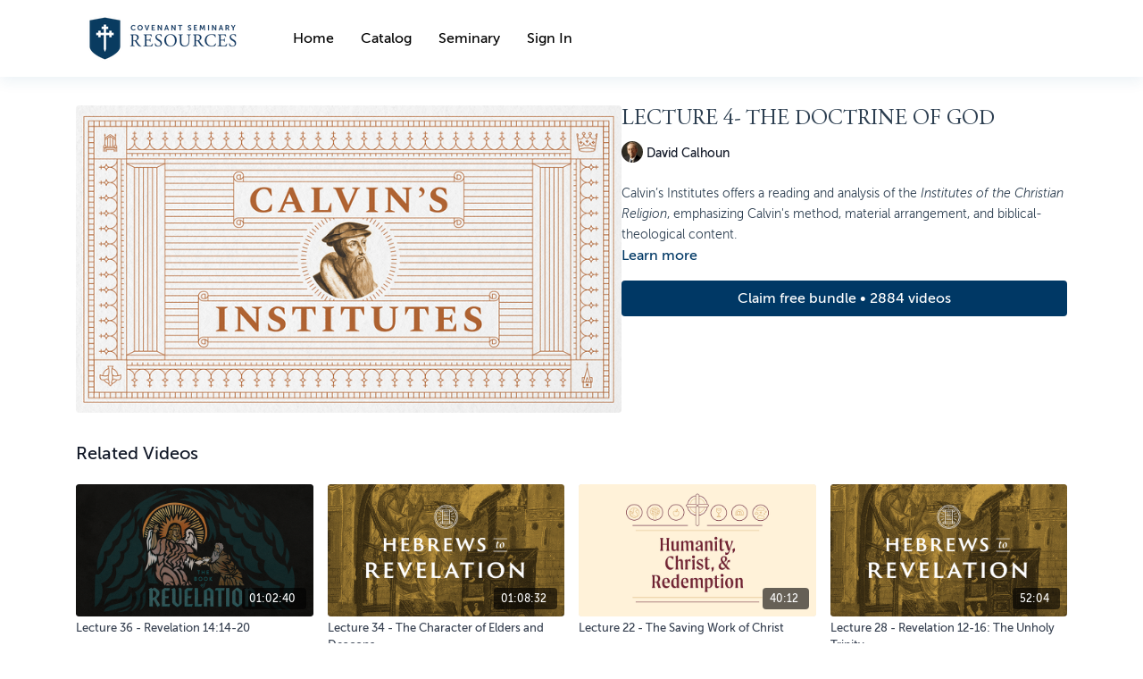

--- FILE ---
content_type: text/vnd.turbo-stream.html; charset=utf-8
request_url: https://resources.covenantseminary.edu/programs/calvins-institutes-lecture-4.turbo_stream?playlist_position=sidebar&preview=false
body_size: -37
content:
<!DOCTYPE html><html><head><meta name="csrf-param" content="authenticity_token" />
<meta name="csrf-token" content="93FmkYliw138uCVAS4Xc-2Qp6-IsY_mLcHwmrDOMS31tayUba_XBdiJzPFzSzt230zE_MiAOXvCHdrFZcMcMhw" /></head><body><turbo-stream action="update" target="program_show"><template>
  <turbo-frame id="program_player">
      <turbo-frame id="program_content" src="/programs/calvins-institutes-lecture-4/program_content?playlist_position=sidebar&amp;preview=false">
</turbo-frame></turbo-frame></template></turbo-stream></body></html>

--- FILE ---
content_type: text/html; charset=utf-8
request_url: https://resources.covenantseminary.edu/programs/calvins-institutes-lecture-4/related
body_size: 11683
content:
<turbo-frame id="program_related" target="_top">

    <div class="container " data-area="program-related-videos">
      <div class="cbt-related mt-8  pb-16">
        <div class="cbt-related-title text-xl font-medium">Related Videos</div>
          <div class="mt-5 grid grid-cols-1 sm:grid-cols-2 md:grid-cols-3 lg:grid-cols-4 xl:grid-cols-4 gap-x-4 gap-y-6">
              <div data-area="related-video-item" class="">
                <swiper-slide
  data-card="video_1600220"
  data-custom="content-card"
  class="self-start hotwired"
    data-author-title-0="Jerram Barrs" data-author-permalink-0="author-mDsH-A7ZIcA"
>

  <a class="card-image-container" data-turbo="true" data-turbo-prefetch="false" data-turbo-action="advance" data-turbo-frame="_top" onclick="window.CatalogAnalytics(&#39;clickContentItem&#39;, &#39;video&#39;, &#39;1600220&#39;, &#39;Related Videos&#39;); window.CatalogAnalytics(&#39;clickRelatedVideo&#39;, &#39;1600220&#39;, &#39;1&#39;, &#39;program_page&#39;)" href="/programs/book-of-revelation-lecture-36">
    <div class="image-container relative" data-test="catalog-card">
  <div class="relative image-content">
    <div aria-hidden="true" style="padding-bottom: 56%;"></div>
    <img loading="lazy" alt="Lecture 36 - Revelation 14:14-20" decoding="async"
         src="https://alpha.uscreencdn.com/images/programs/1600220/horizontal/course-the-book-of-revelation-barrs-catalog-image.1647531206.png?auto=webp&width=350"
         srcset="https://alpha.uscreencdn.com/images/programs/1600220/horizontal/course-the-book-of-revelation-barrs-catalog-image.1647531206.png?auto=webp&width=350 350w,
            https://alpha.uscreencdn.com/images/programs/1600220/horizontal/course-the-book-of-revelation-barrs-catalog-image.1647531206.png?auto=webp&width=700 2x,
            https://alpha.uscreencdn.com/images/programs/1600220/horizontal/course-the-book-of-revelation-barrs-catalog-image.1647531206.png?auto=webp&width=1050 3x"
         class="card-image b-image absolute object-cover h-full top-0 left-0" style="opacity: 1;">
  </div>
    <div class="badge flex justify-center items-center text-white content-card-badge z-0">
      <span class="badge-item">01:02:40</span>
      <svg xmlns="http://www.w3.org/2000/svg" width="13" height="9" viewBox="0 0 13 9" fill="none" class="badge-item content-watched-icon" data-test="content-watched-icon">
  <path fill-rule="evenodd" clip-rule="evenodd" d="M4.99995 7.15142L12.0757 0.0756836L12.9242 0.924212L4.99995 8.84848L0.575684 4.42421L1.42421 3.57568L4.99995 7.15142Z" fill="currentColor"></path>
</svg>

    </div>

</div>
<div class="content-watched-overlay"></div>

</a>  <a class="card-title" data-turbo="true" data-turbo-prefetch="false" data-turbo-action="advance" data-turbo-frame="_top" title="Lecture 36 - Revelation 14:14-20" aria-label="Lecture 36 - Revelation 14:14-20" onclick="window.CatalogAnalytics(&#39;clickContentItem&#39;, &#39;video&#39;, &#39;1600220&#39;, &#39;Related Videos&#39;); window.CatalogAnalytics(&#39;clickRelatedVideo&#39;, &#39;1600220&#39;, &#39;1&#39;, &#39;program_page&#39;)" href="/programs/book-of-revelation-lecture-36">
    <span class="line-clamp-2">
      Lecture 36 - Revelation 14:14-20
    </span>
</a></swiper-slide>


              </div>
              <div data-area="related-video-item" class="">
                <swiper-slide
  data-card="video_1600126"
  data-custom="content-card"
  class="self-start hotwired"
    data-author-title-0="Dan Doriani" data-author-permalink-0="author-mzCfz3gLZvo"
>

  <a class="card-image-container" data-turbo="true" data-turbo-prefetch="false" data-turbo-action="advance" data-turbo-frame="_top" onclick="window.CatalogAnalytics(&#39;clickContentItem&#39;, &#39;video&#39;, &#39;1600126&#39;, &#39;Related Videos&#39;); window.CatalogAnalytics(&#39;clickRelatedVideo&#39;, &#39;1600126&#39;, &#39;2&#39;, &#39;program_page&#39;)" href="/programs/hebrews-to-revelation-lecture-34">
    <div class="image-container relative" data-test="catalog-card">
  <div class="relative image-content">
    <div aria-hidden="true" style="padding-bottom: 56%;"></div>
    <img loading="lazy" alt="Lecture 34 - The Character of Elders and Deacons" decoding="async"
         src="https://alpha.uscreencdn.com/images/programs/1600126/horizontal/course-hebrews-to-revelation-doriani-catalog-image.1647970664.png?auto=webp&width=350"
         srcset="https://alpha.uscreencdn.com/images/programs/1600126/horizontal/course-hebrews-to-revelation-doriani-catalog-image.1647970664.png?auto=webp&width=350 350w,
            https://alpha.uscreencdn.com/images/programs/1600126/horizontal/course-hebrews-to-revelation-doriani-catalog-image.1647970664.png?auto=webp&width=700 2x,
            https://alpha.uscreencdn.com/images/programs/1600126/horizontal/course-hebrews-to-revelation-doriani-catalog-image.1647970664.png?auto=webp&width=1050 3x"
         class="card-image b-image absolute object-cover h-full top-0 left-0" style="opacity: 1;">
  </div>
    <div class="badge flex justify-center items-center text-white content-card-badge z-0">
      <span class="badge-item">01:08:32</span>
      <svg xmlns="http://www.w3.org/2000/svg" width="13" height="9" viewBox="0 0 13 9" fill="none" class="badge-item content-watched-icon" data-test="content-watched-icon">
  <path fill-rule="evenodd" clip-rule="evenodd" d="M4.99995 7.15142L12.0757 0.0756836L12.9242 0.924212L4.99995 8.84848L0.575684 4.42421L1.42421 3.57568L4.99995 7.15142Z" fill="currentColor"></path>
</svg>

    </div>

</div>
<div class="content-watched-overlay"></div>

</a>  <a class="card-title" data-turbo="true" data-turbo-prefetch="false" data-turbo-action="advance" data-turbo-frame="_top" title="Lecture 34 - The Character of Elders and Deacons" aria-label="Lecture 34 - The Character of Elders and Deacons" onclick="window.CatalogAnalytics(&#39;clickContentItem&#39;, &#39;video&#39;, &#39;1600126&#39;, &#39;Related Videos&#39;); window.CatalogAnalytics(&#39;clickRelatedVideo&#39;, &#39;1600126&#39;, &#39;2&#39;, &#39;program_page&#39;)" href="/programs/hebrews-to-revelation-lecture-34">
    <span class="line-clamp-2">
      Lecture 34 - The Character of Elders and Deacons
    </span>
</a></swiper-slide>


              </div>
              <div data-area="related-video-item" class="">
                <swiper-slide
  data-card="video_1591623"
  data-custom="content-card"
  class="self-start hotwired"
    data-author-title-0="Robert Peterson" data-author-permalink-0="author-vqkZwZnYxUk"
>

  <a class="card-image-container" data-turbo="true" data-turbo-prefetch="false" data-turbo-action="advance" data-turbo-frame="_top" onclick="window.CatalogAnalytics(&#39;clickContentItem&#39;, &#39;video&#39;, &#39;1591623&#39;, &#39;Related Videos&#39;); window.CatalogAnalytics(&#39;clickRelatedVideo&#39;, &#39;1591623&#39;, &#39;3&#39;, &#39;program_page&#39;)" href="/programs/humanity-christ-redemption-lecture-22">
    <div class="image-container relative" data-test="catalog-card">
  <div class="relative image-content">
    <div aria-hidden="true" style="padding-bottom: 56%;"></div>
    <img loading="lazy" alt="Lecture 22 - The Saving Work of Christ" decoding="async"
         src="https://alpha.uscreencdn.com/images/programs/1591623/horizontal/course-humanity-christ-and-redemption-peterson-catalog-image.1646937065.png?auto=webp&width=350"
         srcset="https://alpha.uscreencdn.com/images/programs/1591623/horizontal/course-humanity-christ-and-redemption-peterson-catalog-image.1646937065.png?auto=webp&width=350 350w,
            https://alpha.uscreencdn.com/images/programs/1591623/horizontal/course-humanity-christ-and-redemption-peterson-catalog-image.1646937065.png?auto=webp&width=700 2x,
            https://alpha.uscreencdn.com/images/programs/1591623/horizontal/course-humanity-christ-and-redemption-peterson-catalog-image.1646937065.png?auto=webp&width=1050 3x"
         class="card-image b-image absolute object-cover h-full top-0 left-0" style="opacity: 1;">
  </div>
    <div class="badge flex justify-center items-center text-white content-card-badge z-0">
      <span class="badge-item">40:12</span>
      <svg xmlns="http://www.w3.org/2000/svg" width="13" height="9" viewBox="0 0 13 9" fill="none" class="badge-item content-watched-icon" data-test="content-watched-icon">
  <path fill-rule="evenodd" clip-rule="evenodd" d="M4.99995 7.15142L12.0757 0.0756836L12.9242 0.924212L4.99995 8.84848L0.575684 4.42421L1.42421 3.57568L4.99995 7.15142Z" fill="currentColor"></path>
</svg>

    </div>

</div>
<div class="content-watched-overlay"></div>

</a>  <a class="card-title" data-turbo="true" data-turbo-prefetch="false" data-turbo-action="advance" data-turbo-frame="_top" title="Lecture 22 - The Saving Work of Christ" aria-label="Lecture 22 - The Saving Work of Christ" onclick="window.CatalogAnalytics(&#39;clickContentItem&#39;, &#39;video&#39;, &#39;1591623&#39;, &#39;Related Videos&#39;); window.CatalogAnalytics(&#39;clickRelatedVideo&#39;, &#39;1591623&#39;, &#39;3&#39;, &#39;program_page&#39;)" href="/programs/humanity-christ-redemption-lecture-22">
    <span class="line-clamp-2">
      Lecture 22 - The Saving Work of Christ
    </span>
</a></swiper-slide>


              </div>
              <div data-area="related-video-item" class="">
                <swiper-slide
  data-card="video_1600117"
  data-custom="content-card"
  class="self-start hotwired"
    data-author-title-0="Dan Doriani" data-author-permalink-0="author-mzCfz3gLZvo"
>

  <a class="card-image-container" data-turbo="true" data-turbo-prefetch="false" data-turbo-action="advance" data-turbo-frame="_top" onclick="window.CatalogAnalytics(&#39;clickContentItem&#39;, &#39;video&#39;, &#39;1600117&#39;, &#39;Related Videos&#39;); window.CatalogAnalytics(&#39;clickRelatedVideo&#39;, &#39;1600117&#39;, &#39;4&#39;, &#39;program_page&#39;)" href="/programs/hebrews-to-revelation-lecture-28">
    <div class="image-container relative" data-test="catalog-card">
  <div class="relative image-content">
    <div aria-hidden="true" style="padding-bottom: 56%;"></div>
    <img loading="lazy" alt="Lecture 28 - Revelation 12-16: The Unholy Trinity" decoding="async"
         src="https://alpha.uscreencdn.com/images/programs/1600117/horizontal/course-hebrews-to-revelation-doriani-catalog-image.1647969896.png?auto=webp&width=350"
         srcset="https://alpha.uscreencdn.com/images/programs/1600117/horizontal/course-hebrews-to-revelation-doriani-catalog-image.1647969896.png?auto=webp&width=350 350w,
            https://alpha.uscreencdn.com/images/programs/1600117/horizontal/course-hebrews-to-revelation-doriani-catalog-image.1647969896.png?auto=webp&width=700 2x,
            https://alpha.uscreencdn.com/images/programs/1600117/horizontal/course-hebrews-to-revelation-doriani-catalog-image.1647969896.png?auto=webp&width=1050 3x"
         class="card-image b-image absolute object-cover h-full top-0 left-0" style="opacity: 1;">
  </div>
    <div class="badge flex justify-center items-center text-white content-card-badge z-0">
      <span class="badge-item">52:04</span>
      <svg xmlns="http://www.w3.org/2000/svg" width="13" height="9" viewBox="0 0 13 9" fill="none" class="badge-item content-watched-icon" data-test="content-watched-icon">
  <path fill-rule="evenodd" clip-rule="evenodd" d="M4.99995 7.15142L12.0757 0.0756836L12.9242 0.924212L4.99995 8.84848L0.575684 4.42421L1.42421 3.57568L4.99995 7.15142Z" fill="currentColor"></path>
</svg>

    </div>

</div>
<div class="content-watched-overlay"></div>

</a>  <a class="card-title" data-turbo="true" data-turbo-prefetch="false" data-turbo-action="advance" data-turbo-frame="_top" title="Lecture 28 - Revelation 12-16: The Unholy Trinity" aria-label="Lecture 28 - Revelation 12-16: The Unholy Trinity" onclick="window.CatalogAnalytics(&#39;clickContentItem&#39;, &#39;video&#39;, &#39;1600117&#39;, &#39;Related Videos&#39;); window.CatalogAnalytics(&#39;clickRelatedVideo&#39;, &#39;1600117&#39;, &#39;4&#39;, &#39;program_page&#39;)" href="/programs/hebrews-to-revelation-lecture-28">
    <span class="line-clamp-2">
      Lecture 28 - Revelation 12-16: The Unholy Trinity
    </span>
</a></swiper-slide>


              </div>
          </div>
        </div>
      </div>
    </div>
</turbo-frame>